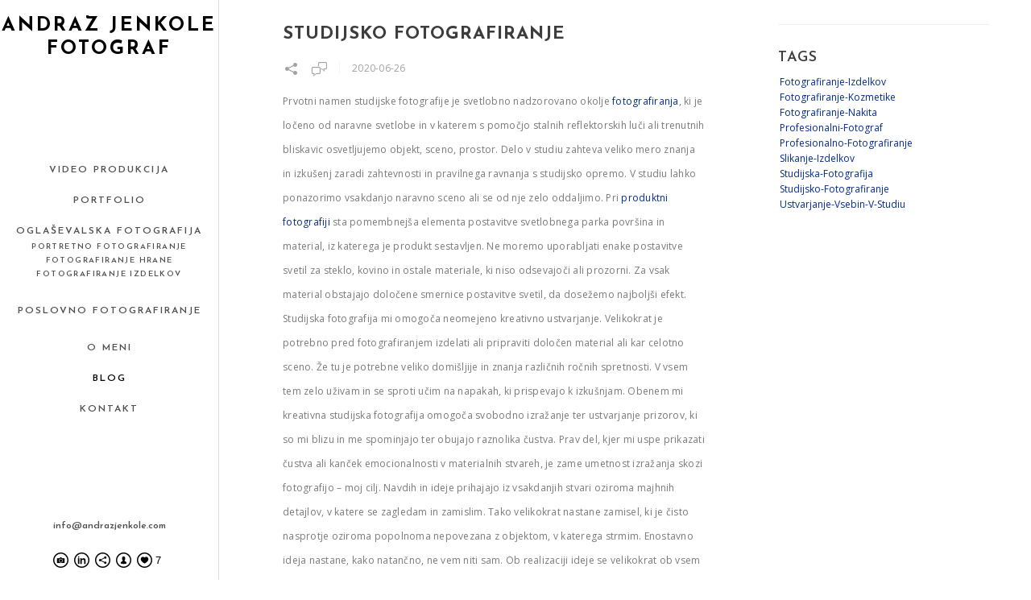

--- FILE ---
content_type: text/html; charset=UTF-8
request_url: https://www.andrazjenkole.com/blog?tag=ustvarjanje-vsebin-v-studiu
body_size: 10217
content:
<!doctype html>
<html lang="en" site-body ng-controller="baseController" prefix="og: http://ogp.me/ns#">
<head>
    <meta name="google-site-verification" content="jS2xlgSFeyoDCNNOv-9i0Nrg-B3jqpT4sJhTFzVzx8s"/>
    <title>BLOG</title>
    <base href="/">
    <meta charset="UTF-8">
    <meta http-equiv="X-UA-Compatible" content="IE=edge,chrome=1">
    <meta name="viewport" content="width=device-width, initial-scale=1">

    <link rel="manifest" href="/manifest.webmanifest">

			<meta name="description" content="Blog o profesionalnem studijskem fotografu Andražu Jenkoletu. Opisi tehnik fotografiranja. Opisi različnih fotografskih projektov.">
	
    <meta name="keywords" content="andrazjenkole.com, BLOG, Fotograf, Fotograf hrane, Fotografiranje izdelkov, Fotografiranje hrane, Oblikovanje fotografij, Profesionalno fotografiranje,  Profesionalno fotografiranje hrane,  Profesionalno fotografiranje izdelkov,  Profesionalno fotografiranje portretov,  Portretno fotografiranje,  Fotografiranje kulinarike,  Fotografiranje artiklov,  Fotografiranje arhitekture,  Fotografiranje izdelkov cenik,  Fotografiranje hrane cenik,  Cena fotografiranja izdelkov,  Produktna fotografija,  Studijska fotografija, ">
    <meta name="generator" content="andrazjenkole.com">
    <meta name="author" content="andrazjenkole.com">

    <meta itemprop="name" content="BLOG">
    <meta itemprop="url" content="https://www.andrazjenkole.com/blog?tag=ustvarjanje-vsebin-v-studiu">

    <link rel="alternate" type="application/rss+xml" title="RSS BLOG" href="/extra/rss" />
    <!-- Open Graph data -->
    <meta property="og:title" name="title" content="BLOG">

	        <meta property="og:description" name="description" content="Blog o profesionalnem studijskem fotografu Andražu Jenkoletu. Opisi tehnik fotografiranja. Opisi različnih fotografskih projektov.">
	
    <meta property="og:site_name" content="Profesionalni studijski fotograf izdelkov, hrane in portretov.">
    <meta property="og:url" content="https://www.andrazjenkole.com/blog?tag=ustvarjanje-vsebin-v-studiu">
    <meta property="og:type" content="website">

    
    <meta property="fb:app_id" content="291101395346738">

    <!-- Twitter Card data -->
    <meta name="twitter:url" content="https://www.andrazjenkole.com/blog?tag=ustvarjanje-vsebin-v-studiu">
    <meta name="twitter:title" content="BLOG">

			<meta name="twitter:description" content="Blog o profesionalnem studijskem fotografu Andražu Jenkoletu. Opisi tehnik fotografiranja. Opisi različnih fotografskih projektov.">
	
	<meta name="twitter:site" content="Profesionalni studijski fotograf izdelkov, hrane in portretov.">
    <meta name="twitter:creator" content="andrazjenkole.com">

    <link rel="dns-prefetch" href="https://cdn.portfolioboxdns.com">

    	
    <link rel="icon" href="https://cdn.portfolioboxdns.com/pb3/application/_img/app/favicon.png" type="image/png"/>
    <link rel="shortcut icon" href="https://cdn.portfolioboxdns.com/pb3/application/_img/app/favicon.png" type="image/png" />
    

	<!-- sourcecss -->
<link rel="stylesheet" href="https://cdn.portfolioboxdns.com/pb3/application/_output/pb.out.front.ver.1764936980995.css" />
<!-- /sourcecss -->

    
			<script async src="https://www.googletagmanager.com/gtag/js?id=UA-59786326-1"></script>
			<script>
			  window.dataLayer = window.dataLayer || [];
			  function gtag(){dataLayer.push(arguments);}
			  gtag('js', new Date());
			  
			  gtag('config', 'UA-59786326-1');
			</script>
            

</head>
<body id="pb3-body" pb-style="siteBody.getStyles()" style="visibility: hidden;" ng-cloak class="{{siteBody.getClasses()}}" data-rightclick="{{site.EnableRightClick}}" data-imgshadow="{{site.ThumbDecorationHasShadow}}" data-imgradius="{{site.ThumbDecorationBorderRadius}}"  data-imgborder="{{site.ThumbDecorationBorderWidth}}">

<img ng-if="site.LogoDoUseFile == 1" ng-src="{{site.LogoFilePath}}" alt="" style="display:none;">

<pb-scrol-to-top></pb-scrol-to-top>

<div class="containerNgView" ng-view autoscroll="true" page-font-helper></div>

<div class="base" ng-cloak>
    <div ng-if="base.popup.show" class="popup">
        <div class="bg" ng-click="base.popup.close()"></div>
        <div class="content basePopup">
            <div ng-include="base.popup.view"></div>
        </div>
    </div>
</div>

<logout-front></logout-front>

<script src="https://cdn.portfolioboxdns.com/pb3/application/_output/3rd.out.front.ver.js"></script>

<!-- sourcejs -->
<script src="https://cdn.portfolioboxdns.com/pb3/application/_output/pb.out.front.ver.1764936980995.js"></script>
<!-- /sourcejs -->


<script>
    var isLoadedFromServer = true;
    var seeLiveMobApp = "";

    if(seeLiveMobApp == true || seeLiveMobApp == 1){
        if(pb.utils.isMobile() == true){
            pbAng.isMobileFront = seeLiveMobApp;
        }
    }
    var serverData = {
        siteJson : {"Guid":"16161izNFe2Q7g0q","Id":203379,"Url":"andrazjenkole.com","IsUnpublished":0,"SecondaryUrl":"andrazjenkole.portfoliobox.net","AccountType":1,"LanguageId":0,"IsSiteLocked":0,"MetaValidationTag":"<meta name=\"google-site-verification\" content=\"jS2xlgSFeyoDCNNOv-9i0Nrg-B3jqpT4sJhTFzVzx8s\"\/>","CustomCss":"","CustomHeaderBottom":null,"CustomBodyBottom":"","MobileLogoText":"Andraz Jenkole","MobileMenuBoxColor":"#ffffff","MobileLogoDoUseFile":0,"MobileLogoFileName":"","MobileLogoFileHeight":null,"MobileLogoFileWidth":null,"MobileLogoFileNameS3Id":null,"MobileLogoFilePath":null,"MobileLogoFontFamily":"'Josefin Sans', sans-serif","MobileLogoFontSize":"17px","MobileLogoFontVariant":600,"MobileLogoFontColor":"#000000","MobileMenuFontFamily":"'Josefin Sans', sans-serif","MobileMenuFontSize":"14px","MobileMenuFontVariant":600,"MobileMenuFontColor":"#4f4f4f","MobileMenuIconColor":"#4f4f4f","SiteTitle":"Profesionalni studijski fotograf izdelkov, hrane in portretov.","SeoKeywords":"Fotograf, Fotograf hrane, Fotografiranje izdelkov, Fotografiranje hrane, Oblikovanje fotografij, Profesionalno fotografiranje,  Profesionalno fotografiranje hrane,  Profesionalno fotografiranje izdelkov,  Profesionalno fotografiranje portretov,  Portretno fotografiranje,  Fotografiranje kulinarike,  Fotografiranje artiklov,  Fotografiranje arhitekture,  Fotografiranje izdelkov cenik,  Fotografiranje hrane cenik,  Cena fotografiranja izdelkov,  Produktna fotografija,  Studijska fotografija, ","SeoDescription":"Profesionalni fotograf za va\u0161e podjetje. Profesionalno fotografiranje izdelkov, hrane in portretov. Poslovno fotografiranje.  Video produkcija.","ShowSocialMediaLinks":1,"SocialButtonStyle":2,"SocialButtonColor":"#000000","SocialShowShareButtons":1,"SocialFacebookShareUrl":"https:\/\/www.facebook.com\/Andra%C5%BE-Jenkole-Photography-512632502276320\/","SocialFacebookUrl":null,"SocialTwitterUrl":null,"SocialFlickrUrl":null,"SocialLinkedInUrl":"https:\/\/www.linkedin.com\/in\/andra%C5%BE-jenkole-474460ab?trk=nav_responsive_tab_profile_pic","SocialGooglePlusUrl":null,"SocialPinterestUrl":null,"SocialInstagramUrl":"https:\/\/www.instagram.com\/andraz.jenkole\/","SocialBlogUrl":null,"SocialFollowButton":1,"SocialFacebookPicFileName":null,"SocialHideLikeButton":0,"SocialFacebookPicFileNameS3Id":0,"SocialFacebookPicFilePath":null,"BgImagePosition":1,"BgUseImage":0,"BgColor":"#ffffff","BgFileName":null,"BgFileWidth":null,"BgFileHeight":null,"BgFileNameS3Id":0,"BgFilePath":null,"BgBoxColor":"#ffffff","LogoDoUseFile":0,"LogoText":"Andraz Jenkole Fotograf","LogoFileName":"203379IhRu3rCr.jpg","LogoFileHeight":547,"LogoFileWidth":2061,"LogoFileNameS3Id":0,"LogoFilePath":"https:\/\/dvqlxo2m2q99q.cloudfront.net\/000_clients\/203379\/file\/203379IhRu3rCr.jpg","LogoDisplayHeight":"71px","LogoFontFamily":"'Josefin Sans', sans-serif","LogoFontVariant":700,"LogoFontSize":"24px","LogoFontColor":"#000000","LogoFontSpacing":"6px","LogoFontUpperCase":1,"ActiveMenuFontIsUnderline":0,"ActiveMenuFontIsItalic":0,"ActiveMenuFontIsBold":0,"ActiveMenuFontColor":"#000000","HoverMenuFontIsUnderline":0,"HoverMenuFontIsItalic":0,"HoverMenuFontIsBold":0,"HoverMenuBackgroundColor":null,"ActiveMenuBackgroundColor":null,"MenuFontFamily":"'Josefin Sans', sans-serif","MenuFontVariant":600,"MenuFontSize":"12px","MenuFontColor":"#4f4f4f","MenuFontColorHover":"#000000","MenuBoxColor":"#ffffff","MenuBoxBorder":1,"MenuFontSpacing":"8px","MenuFontUpperCase":1,"H1FontFamily":"'Josefin Sans', sans-serif","H1FontVariant":700,"H1FontColor":"#3d3d3d","H1FontSize":"22px","H1Spacing":"1px","H1UpperCase":1,"H2FontFamily":"'Josefin Sans', sans-serif","H2FontVariant":600,"H2FontColor":"#3d3d3d","H2FontSize":"18px","H2Spacing":"1px","H2UpperCase":1,"H3FontFamily":"'Josefin Sans', sans-serif","H3FontVariant":600,"H3FontColor":"#5e5e5e","H3FontSize":"14px","H3Spacing":"8px","H3UpperCase":0,"PFontFamily":"'Open Sans', sans-serif","PFontVariant":"regular","PFontColor":"#7a7a7a","PFontSize":"12px","PLineHeight":"30px","PLinkColor":"#032b91","PLinkColorHover":"#0c6aa8","PSpacing":"1px","PUpperCase":0,"ListFontFamily":"'Josefin Sans', sans-serif","ListFontVariant":700,"ListFontColor":"#7a7a7a","ListFontSize":"10px","ListSpacing":"7px","ListUpperCase":1,"ButtonColor":"#91a1a6","ButtonHoverColor":"#778b91","ButtonTextColor":"#ffffff","SiteWidth":2,"ImageQuality":-1,"DznLayoutGuid":28,"DsnLayoutViewFile":"left08","DsnLayoutTitle":"left08","DsnLayoutType":"left","DsnMobileLayoutGuid":9,"DsnMobileLayoutViewFile":"mobilemenu09","DsnMobileLayoutTitle":"mobilemenu09","FaviconFileNameS3Id":null,"FaviconFileName":"","FaviconFilePath":null,"ThumbDecorationBorderRadius":"0px","ThumbDecorationBorderWidth":"0px","ThumbDecorationBorderColor":"#000000","ThumbDecorationHasShadow":1,"MobileLogoDisplayHeight":"10px","IsFooterActive":1,"FooterContent":"<span id=\"VERIFY_16161izNFe2Q7g0q_HASH\" class=\"DO_NOT_REMOVE_OR_COPY_AND_KEEP_IT_TOP ng-scope\" style=\"display:none;width:0;height:0;position:fixed;top:-10px;z-index:-10\"><\/span>\n<div class=\"row ng-scope\" id=\"CZOETZGMP\">\n<div class=\"column\" id=\"GOZZDLCUS\">\n<div class=\"block\" id=\"EQXKUPRSN\">\n<div class=\"text tt2\" contenteditable=\"false\" style=\"position: relative;\"><h2 style=\"text-align:center\"><strong><span style=\"font-size:18px\">Kontakt<\/span><\/strong><\/h2>\n\n<h1 style=\"text-align:center\"><span style=\"font-size:16px\">info@andrazjenkole.com<\/span><\/h1>\n\n<h1 style=\"text-align:center\"><a href=\"tel:+38640637889\"><span style=\"font-size:16px\"><strong>040 637 889<\/strong><\/span><\/a><\/h1>\n<\/div>\n<span class=\"movehandle\"><\/span><span class=\"confhandle\"><\/span>\n<\/div>\n<\/div>\n<\/div>\n\n","MenuIsInfoBoxActive":1,"MenuInfoBoxText":"info@andrazjenkole.com","MenuImageFileName":null,"MenuImageFileNameS3Id":null,"MenuImageFilePath":null,"FontCss":"<link id='sitefonts' href='https:\/\/fonts.googleapis.com\/css?subset=latin,latin-ext,greek,cyrillic&family=Josefin+Sans:600%2C700|Open+Sans:regular' rel='stylesheet' type='text\/css'>","ShopSettings":{"Guid":"203379NxsLDj1O","SiteId":203379,"ShopName":null,"Email":null,"ResponseSubject":null,"ResponseEmail":null,"ReceiptNote":null,"PaymentMethod":null,"InvoiceDueDays":30,"HasStripeUserData":null,"Address":null,"Zip":null,"City":null,"CountryCode":null,"OrgNr":null,"PayPalEmail":null,"Currency":"EUR","ShippingInfo":null,"ReturnPolicy":null,"TermsConditions":null,"ShippingRegions":[{"Guid":"203379wns8sUmT","SiteId":203379,"CountryCode":"US","ShippingCost":0,"created_at":"2016-12-15 15:44:04","updated_at":"2016-12-15 15:44:04"}],"TaxRegions":[]},"UserTranslatedText":{"Guid":"203379x8j1gIEM","SiteId":203379,"Message":"Message","YourName":"Your Name","EnterTheLetters":"Enter The Letters","Send":"Send","ThankYou":"Thank You","Refresh":"Refresh","Follow":"Follow","Comment":"Comment","Share":"Share","CommentOnPage":"Comment On Page","ShareTheSite":"Share The Site","ShareThePage":"Share The Page","AddToCart":"Add to cart","ItemWasAddedToTheCart":"The item was added to the cart","Item":"Item","YourCart":"Your cart","YourInfo":"Your info","Quantity":"Quantity","Product":"Product","ItemInCart":"Item In Cart","BillingAddress":"Billing Address","ShippingAddress":"Shipping Address","OrderSummary":"Order Summary","ProceedToPay":"Proceed To Payment","Payment":"Payment","CardPayTitle":"Credit card information","PaypalPayTitle":"This shop uses paypal to process your payment","InvoicePayTitle":"This shop uses invoice to collect your payment","ProceedToPaypal":"Proceed to paypal to pay","ConfirmInvoice":"Confirm and receive invoice","NameOnCard":"Name on card","APrice":"A Price","Options":"Options","SelectYourCountry":"Select your country","Remove":"Remove","NetPrice":"Net price","Vat":"Vat","ShippingCost":"Shipping cost","TotalPrice":"Total price","Name":"Name","Address":"Address","Zip":"Zip","City":"City","State":"State\/Province","Country":"Country","Email":"Email","Phone":"Phone","ShippingInfo":"Shipping info","Checkout":"Checkout","Organization":"Organization","DescriptionOrder":"Description","InvoiceDate":"Invoice Date","ReceiptDate":"Receipt Date","AmountDue":"Amount Due","AmountPaid":"Amount Paid","ConfirmAndCheckout":"Confirm and checkout","Back":"Back","Pay":"Pay","ClickToPay":"Click to pay","AnErrorHasOccurred":"An error has occurred","PleaseContactUs":"Please contact us","Receipt":"Receipt","Print":"Print","Date":"Date","OrderNr":"Order nr","PayedWith":"Payed with","Seller":"Seller","HereIsYourReceipt":"Here is your receipt","AcceptTheTerms":"I accept the terms & refund policy","Unsubscribe":"Unsubscribe","ViewThisOnline":"View This Online","Price":"Price","SubTotal":"Subtotal","Tax":"Tax","OrderCompleteMessage":"Please download your receipt.","DownloadReceipt":"Download Receipt","ReturnTo":"Return to site","ItemPurchasedFrom":"items was purchased from","SameAs":"Same As","SoldOut":"SOLD OUT","ThisPageIsLocked":"This page is locked","Invoice":"Invoice","BillTo":"Bill to:","Ref":"Reference no.","DueDate":"Due date","Notes":"Notes:","CookieMessage":"We are using cookies to give you the best experience on our site. By continuing to use this website you are agreeing to the use of cookies.","CompleteOrder":"Thank you for your order!","Prev":"Previous","Next":"Next","Tags":"Tags","Description":"Description","Educations":"Education","Experiences":"Experience","Awards":"Awards","Exhibitions":"Exhibitions","Skills":"Skills","Interests":"Interests","Languages":"Languages","Contacts":"Contacts","Present":"Present","created_at":"2014-08-01 09:14:12","updated_at":"2016-06-10 14:17:26"},"GoogleAnalyticsSnippet":"\n\n  window.dataLayer = window.dataLayer || [];\n  function gtag(){dataLayer.push(arguments);}\n  gtag('js', new Date());\n\n  gtag('config', 'UA-59786326-1');\n","GoogleAnalyticsObjects":"{\"objType\":\"gtag\",\"account\":\"gtag('config', 'UA-59786326-1');\",\"code\":\"UA-59786326-1\"}","EnableRightClick":1,"EnableCookie":1,"EnableRSS":0,"SiteBGThumb":null,"ClubType":null,"ClubMemberAtSiteId":null,"ProfileImageFileName":null,"ProfileImageS3Id":null,"CoverImageFileName":null,"CoverImageS3Id":null,"ProfileImageFilePath":null,"CoverImageFilePath":null,"StandardBgImage":null,"NrOfProLikes":7,"NrOfFreeLikes":0,"NrOfLikes":7,"ClientCountryCode":"SI","HasRequestedSSLCert":3,"CertNextUpdateDate":1731072053,"IsFlickrWizardComplete":null,"FlickrNsId":null,"SignUpAccountType":null,"created_at":1406877252000},
        pageJson : {"Guid":"203379Y24Jd1is","PageTitle":"BLOG","Uri":"blog","IsStartPage":0,"IsFavorite":0,"IsUnPublished":0,"IsPasswordProtected":0,"SeoDescription":"Blog o profesionalnem studijskem fotografu Andra\u017eu Jenkoletu. Opisi tehnik fotografiranja. Opisi razli\u010dnih fotografskih projektov.","BlockContent":"","DescriptionPosition":1,"ListImageMargin":null,"ListImageSize":0,"BgImage":null,"BgImageHeight":0,"BgImageWidth":0,"BgImagePosition":0,"BgImageS3LocationId":0,"PageBGThumb":null,"AddedToClubId":null,"DznTemplateGuid":119,"DsnTemplateType":"blogs","DsnTemplateSubGroup":"blogs","DsnTemplatePartDirective":null,"DsnTemplateViewFile":"taggedblog","DsnTemplateProperties":[{"type":"blog-prop","position":"contentPanel"},{"type":"main-text-position-prop","position":"displaySettings","settings":{"enablePreStyle":1}},{"type":"main-text-prop","position":"contentPanel"}],"DsnTemplateHasPicview":null,"DsnTemplateIsCustom":null,"DsnTemplateCustomTitle":null,"DsnTemplateCustomHtml":"","DsnTemplateCustomCss":"","DsnTemplateCustomJs":"","BlogPosts":[{"Guid":"203379IjLXEDOl","Content":"<span id=\"VERIFY_203379IjLXEDOl_HASH\" class=\"DO_NOT_REMOVE_OR_COPY_AND_KEEP_IT_TOP ng-scope\" style=\"display:none;width:0;height:0;position:fixed;top:-10px;z-index:-10\"><\/span>\n<div class=\"row ng-scope\" id=\"IRLXMGTVH\">\n<div class=\"column\" id=\"PXRMUMCYV\">\n<div class=\"block\" id=\"ZRAKQWHYA\">\n<div class=\"text tt2\" contenteditable=\"false\" style=\"position: relative;\"><p>Prvotni namen studijske fotografije je svetlobno nadzorovano okolje <a href=\"https:\/\/fotografiranje.net\/\">fotografiranja<\/a>, ki je lo\u010deno od naravne svetlobe&nbsp;in v katerem s pomo\u010djo stalnih reflektorskih lu\u010di ali trenutnih bliskavic osvetljujemo objekt, sceno, prostor. Delo v studiu zahteva veliko mero znanja in izku\u0161enj zaradi zahtevnosti in pravilnega ravnanja s studijsko opremo. V studiu lahko ponazorimo vsakdanjo naravno sceno ali se od nje zelo oddaljimo. Pri <a href=\"https:\/\/www.andrazjenkole.com\/studijsko-profesionalno-fotografiranje-izdelkov\">produktni fotografiji<\/a> sta pomembnej\u0161a elementa postavitve svetlobnega parka povr\u0161ina in material, iz katerega je produkt sestavljen. Ne moremo uporabljati enake postavitve svetil za steklo, kovino in ostale materiale, ki niso odsevajo\u010di ali prozorni. Za vsak material obstajajo dolo\u010dene smernice postavitve svetil, da dose\u017eemo najbolj\u0161i efekt. Studijska fotografija mi omogo\u010da neomejeno kreativno ustvarjanje. Velikokrat je potrebno pred fotografiranjem izdelati ali pripraviti dolo\u010den material ali kar celotno sceno. \u017de tu je potrebne veliko domi\u0161ljije in znanja razli\u010dnih ro\u010dnih spretnosti. V vsem tem zelo u\u017eivam in se sproti u\u010dim na napakah, ki prispevajo k izku\u0161njam. Obenem mi kreativna studijska fotografija omogo\u010da svobodno izra\u017eanje ter ustvarjanje prizorov, ki so mi blizu in me spominjajo ter obujajo raznolika \u010dustva. Prav del, kjer mi uspe prikazati \u010dustva ali kan\u010dek emocionalnosti v materialnih stvareh, je zame umetnost izra\u017eanja skozi fotografijo \u2013 moj cilj. Navdih in ideje prihajajo iz vsakdanjih stvari oziroma majhnih detajlov, v katere se zagledam in zamislim. Tako velikokrat nastane zamisel, ki je \u010disto nasprotje oziroma popolnoma nepovezana z objektom, v katerega strmim. Enostavno ideja nastane, kako natan\u010dno, ne vem niti sam. Ob realizaciji ideje se velikokrat ob vsem tuhtanju, kako projekt izpeljati, rojevajo in nadgrajujejo nove zamisli, ideje, detajli. Celoten proces nastanka kon\u010dne fotografije se je za\u010del z malo idejo, trenutno zamislijo, ki se je razvijala, spreminjala, preoblikovala, nadgrajevala v kon\u010den izdelek. Vendar veliko idej in zamisli, ki se mi porodijo, ob pri\u010detku realizacije propadejo. Razlogov za to je ve\u010d: nedosegljivi materiali, finan\u010dne in tehnolo\u0161ke omejitve. To me ne moti, saj posku\u0161am vse ovire obiti na enako u\u010dinkovit na\u010din brez omenjenih stvari. Nekatere mi uspejo druge ne. In tiste, ki mi uspejo, mi vedno dajo nov elan, ki ga potrebujem za nadaljnje ustvarjanje.<\/p>\n<\/div>\n<span class=\"movehandle\"><\/span><span class=\"confhandle\"><\/span>\n<\/div>\n<\/div>\n<\/div>\n\n\n\n","ContentSummary":"Prvotni namen studijske fotografije je svetlobno nadzorovano okolje fotografiranja, ki je lo\u010deno od naravne svetlobe\u00a0in v katerem s pomo\u010djo stalnih reflektorskih lu\u010di ali trenutnih bliskavic osvetljujemo objekt, sceno, prostor. Delo v studiu zahteva veliko mero znanja in izku\u0161enj zaradi zahtevnosti in pravilnega ravnanja s studijsko ","IsPublished":1,"AllowComments":1,"Title":"Studijsko fotografiranje ","Url":"studijsko-fotografiranje","DsnBlogPostTemplateId":3,"MetaDescription":"Studijsko fotografiranje, profesionalni fotograf, poslovno fotografiranje za podjetja","ImagePosition":0,"PostDate":"2020-06-26 10:12:41","ViewFile":"thumbs01","BlogGalleryItems":[{"Guid":"203379DgaD8eAq","FileName":"203379DgaD8eAq.jpg","S3LocationId":0,"Idx":0,"Height":1350,"Width":1080,"VideoThumbUrl":null,"VideoUrl":null,"ListText":"","TextContent":"Kreativno studijsko fotografiranje izdelka","BlogPostGuid":"203379IjLXEDOl","SiteId":203379,"PageGuid":"203379Y24Jd1is"},{"Guid":"20337908nqSXEb","FileName":"20337908nqSXEb.jpg","S3LocationId":0,"Idx":1,"Height":1200,"Width":960,"VideoThumbUrl":null,"VideoUrl":null,"ListText":"","TextContent":"Kreativno studijsko fotografiranje izdelka v fotografskem studiu","BlogPostGuid":"203379IjLXEDOl","SiteId":203379,"PageGuid":"203379Y24Jd1is"},{"Guid":"203379jc6DPJQD","FileName":"203379jc6DPJQD.jpg","S3LocationId":0,"Idx":2,"Height":1200,"Width":1199,"VideoThumbUrl":null,"VideoUrl":null,"ListText":"","TextContent":"","BlogPostGuid":"203379IjLXEDOl","SiteId":203379,"PageGuid":"203379Y24Jd1is"},{"Guid":"203379sVx0Q48n","FileName":"203379sVx0Q48n.jpg","S3LocationId":0,"Idx":3,"Height":800,"Width":1201,"VideoThumbUrl":null,"VideoUrl":null,"ListText":"","TextContent":"Izdelava scene za fotografiranje izdelkov","BlogPostGuid":"203379IjLXEDOl","SiteId":203379,"PageGuid":"203379Y24Jd1is"},{"Guid":"203379afKTpXMO","FileName":"203379afKTpXMO.jpg","S3LocationId":0,"Idx":4,"Height":1100,"Width":733,"VideoThumbUrl":null,"VideoUrl":null,"ListText":"","TextContent":"Fotografiranje izdelkov na belem ozadju za predstavitev v katalogu, spletni strani, bro\u0161uri, plakatu","BlogPostGuid":"203379IjLXEDOl","SiteId":203379,"PageGuid":"203379Y24Jd1is"},{"Guid":"2033794eFgBi7L","FileName":"2033794eFgBi7L.jpg","S3LocationId":0,"Idx":5,"Height":1100,"Width":777,"VideoThumbUrl":null,"VideoUrl":null,"ListText":"","TextContent":"Tehni\u010dno fotografiranje izdelkov","BlogPostGuid":"203379IjLXEDOl","SiteId":203379,"PageGuid":"203379Y24Jd1is"}],"IsFullPost":true}],"BlogPostTags":[{"Guid":"203379dekH0C01","Tag":"fotografiranje-izdelkov","BlogTagBlogPosts":[{"Guid":"2033795EVNBq1V","SiteId":203379,"BlogPostGuid":"203379IjLXEDOl","BlogTagGuid":"203379dekH0C01"}]},{"Guid":"203379cJLBl44L","Tag":"studijska-fotografija","BlogTagBlogPosts":[{"Guid":"2033795sABhleU","SiteId":203379,"BlogPostGuid":"203379IjLXEDOl","BlogTagGuid":"203379cJLBl44L"}]},{"Guid":"203379VPgB6j6h","Tag":"profesionalno-fotografiranje","BlogTagBlogPosts":[{"Guid":"2033796h4yIhGx","SiteId":203379,"BlogPostGuid":"203379IjLXEDOl","BlogTagGuid":"203379VPgB6j6h"}]},{"Guid":"203379sDv04J1W","Tag":"slikanje-izdelkov","BlogTagBlogPosts":[{"Guid":"203379kPr9SS57","SiteId":203379,"BlogPostGuid":"203379IjLXEDOl","BlogTagGuid":"203379sDv04J1W"}]},{"Guid":"203379C4MkpFnw","Tag":"profesionalni-fotograf","BlogTagBlogPosts":[{"Guid":"203379LClL420F","SiteId":203379,"BlogPostGuid":"203379IjLXEDOl","BlogTagGuid":"203379C4MkpFnw"}]},{"Guid":"203379XPVohate","Tag":"fotografiranje-nakita","BlogTagBlogPosts":[{"Guid":"203379M8WRBDTF","SiteId":203379,"BlogPostGuid":"203379IjLXEDOl","BlogTagGuid":"203379XPVohate"}]},{"Guid":"203379OtC4dcdz","Tag":"fotografiranje-kozmetike","BlogTagBlogPosts":[{"Guid":"203379mmbt0ytr","SiteId":203379,"BlogPostGuid":"203379IjLXEDOl","BlogTagGuid":"203379OtC4dcdz"}]},{"Guid":"203379gGDQyV0V","Tag":"studijsko-fotografiranje","BlogTagBlogPosts":[{"Guid":"203379TrUpuQNk","SiteId":203379,"BlogPostGuid":"203379IjLXEDOl","BlogTagGuid":"203379gGDQyV0V"}]},{"Guid":"2033795uTFgUfj","Tag":"ustvarjanje-vsebin-v-studiu","BlogTagBlogPosts":[{"Guid":"203379vy46S86K","SiteId":203379,"BlogPostGuid":"203379IjLXEDOl","BlogTagGuid":"2033795uTFgUfj"}]}],"TagsLoaded":false,"DsnBlogPostTemplate":[{"Id":0,"Img":"0.jpg","ViewFile":"text01","Type":"text","Icon":null},{"Id":1,"Img":"1.jpg","ViewFile":"slideshow01","Type":"gallery","Icon":"slideshow"},{"Id":2,"Img":"2.jpg","ViewFile":"horizontal01","Type":"gallery","Icon":"horizontal"},{"Id":3,"Img":"3.jpg","ViewFile":"thumbs01","Type":"gallery","Icon":"thumbnails"}],"TotalBlogPost":1,"AddedToExpo":0,"FontCss":"","CreatedAt":"2020-04-11 10:22:57"},
        menuJson : [{"Guid":"203379SDIdxbpA","SiteId":203379,"PageGuid":null,"Title":"&nbsp;","Url":null,"Target":"_none","ListOrder":0,"ParentGuid":null,"created_at":"2020-05-03 09:36:29","updated_at":"2020-05-03 09:36:59","Children":[]},{"Guid":"2033795WakdFHR","SiteId":203379,"PageGuid":"203379Xhc8fajl","Title":"VIDEO PRODUKCIJA","Url":"\/video","Target":"_self","ListOrder":1,"ParentGuid":null,"created_at":"2022-07-14 09:37:21","updated_at":"2022-07-14 09:38:51","Children":[]},{"Guid":"203379H5LSfm8S","SiteId":203379,"PageGuid":null,"Title":"&nbsp;","Url":null,"Target":"_none","ListOrder":2,"ParentGuid":null,"created_at":"2020-03-21 10:03:26","updated_at":"2020-05-03 09:36:59","Children":[]},{"Guid":"203379tUTECFPk","SiteId":203379,"PageGuid":"203379TsU5QQgr","Title":"PORTFOLIO","Url":"\/fotografiranje-izdelkov","Target":"_self","ListOrder":3,"ParentGuid":null,"created_at":"2020-05-03 09:46:29","updated_at":"2020-05-03 19:24:36","Children":[]},{"Guid":"203379nHYmDhp6","SiteId":203379,"PageGuid":null,"Title":"&nbsp;","Url":null,"Target":"_none","ListOrder":4,"ParentGuid":null,"created_at":"2020-05-03 09:47:29","updated_at":"2020-05-03 09:47:29","Children":[]},{"Guid":"203379hVE18lAz","SiteId":203379,"PageGuid":"203379FcqZPGfZ","Title":"OGLA\u0160EVALSKA FOTOGRAFIJA","Url":"\/fotografiranje-oglasevalsko","Target":"_self","ListOrder":5,"ParentGuid":null,"created_at":"2020-05-03 09:33:29","updated_at":"2020-05-03 09:49:59","Children":[{"Guid":"203379QQlLIu1Y","SiteId":203379,"PageGuid":"203379l2R9VQUc","Title":"Portretno fotografiranje","Url":"\/portretna-fotografija","Target":"_self","ListOrder":0,"ParentGuid":"203379hVE18lAz","created_at":"2020-05-03 09:35:59","updated_at":"2020-05-13 09:49:48","Children":[]},{"Guid":"203379D3JSmkce","SiteId":203379,"PageGuid":"203379f9lLk23x","Title":"Fotografiranje hrane","Url":"\/fotografiranje-hrane","Target":"_self","ListOrder":1,"ParentGuid":"203379hVE18lAz","created_at":"2020-05-03 09:35:59","updated_at":"2020-05-13 09:49:48","Children":[]},{"Guid":"203379TDdOEHMK","SiteId":203379,"PageGuid":"203379ibbiSNil","Title":"Fotografiranje izdelkov","Url":"\/studijsko-profesionalno-fotografiranje-izdelkov","Target":"_self","ListOrder":2,"ParentGuid":"203379hVE18lAz","created_at":"2020-05-03 09:35:59","updated_at":"2020-05-13 09:49:48","Children":[]}]},{"Guid":"2033799rh8J9e8","SiteId":203379,"PageGuid":null,"Title":"&nbsp;","Url":null,"Target":"_none","ListOrder":6,"ParentGuid":null,"created_at":"2020-01-07 13:02:32","updated_at":"2020-05-03 09:47:29","Children":[]},{"Guid":"203379N5VrAA6A","SiteId":203379,"PageGuid":"2033790lZydR3T","Title":"POSLOVNO FOTOGRAFIRANJE","Url":"\/poslovnafotografija","Target":"_self","ListOrder":7,"ParentGuid":null,"created_at":"2018-10-01 09:37:19","updated_at":"2020-05-14 13:16:29","Children":[{"Guid":"2033794To87hkx","SiteId":203379,"PageGuid":null,"Title":"&nbsp;","Url":null,"Target":"_none","ListOrder":0,"ParentGuid":"203379N5VrAA6A","created_at":"2020-01-07 13:03:02","updated_at":"2020-01-07 13:03:02","Children":[]}]},{"Guid":"2033791545knzH","SiteId":203379,"PageGuid":"2033791545hj8P","Title":"O MENI","Url":"\/profesionalni-fotograf","Target":"_self","ListOrder":8,"ParentGuid":null,"created_at":"2015-02-15 11:22:40","updated_at":"2022-07-14 09:37:21","Children":[]},{"Guid":"203379oGsunlUf","SiteId":203379,"PageGuid":null,"Title":"&nbsp;","Url":null,"Target":"_none","ListOrder":9,"ParentGuid":null,"created_at":"2020-01-07 13:02:32","updated_at":"2022-07-14 09:37:21","Children":[]},{"Guid":"203379FKOcE7cF","SiteId":203379,"PageGuid":"203379Y24Jd1is","Title":"BLOG","Url":"\/blog","Target":"_self","ListOrder":10,"ParentGuid":null,"created_at":"2020-06-26 10:28:36","updated_at":"2022-07-14 09:37:21","Children":[]},{"Guid":"203379hc8Yx0HA","SiteId":203379,"PageGuid":null,"Title":"&nbsp;","Url":null,"Target":"_none","ListOrder":11,"ParentGuid":null,"created_at":"2020-05-14 13:15:58","updated_at":"2022-07-14 09:37:21","Children":[]},{"Guid":"203379oSWaYLpi","SiteId":203379,"PageGuid":"2033791545xQuC","Title":"KONTAKT","Url":"\/contact","Target":"_self","ListOrder":12,"ParentGuid":null,"created_at":"2018-09-23 14:27:17","updated_at":"2022-07-14 09:37:21","Children":[]},{"Guid":"203379ctOZ2Xua","SiteId":203379,"PageGuid":null,"Title":"&nbsp;","Url":null,"Target":"_none","ListOrder":13,"ParentGuid":null,"created_at":"2020-03-21 10:02:56","updated_at":"2022-07-14 09:37:21","Children":[]}],
        timestamp: 1765705917,
        resourceVer: 379,
        frontDictionaryJson: {"common":{"text404":"The page you are looking for does not exist!","noStartPage":"You don't have a start page","noStartPageText1":"Use any page as your start page or create a new page.","noStartPageText2":"How do I use an an existing page as my start page?","noStartPageText3":"- Click on PAGES (In the admin panel to the right)","noStartPageText4":"- Click on the page you want to have as your start page.","noStartPageText5":"- Toggle the Start page switch.","noStartPage2":"This website doesn't have any start page","loginAt":"Login at","toManage":"to manage the website.","toAddContent":"to add content.","noContent1":"Create your first page","noContent11":"Create your first page","noContent111":"Click on New Page","noContent2":"Click on <span>new page<\/span> to add your content to galleries, blogs, e-commerce and much more","noContent":"This website doesn't have any content","onlinePortfolioWebsite":"Online portfolio website","addToCartMessage":"The item has been added to your cart","iaccepthe":"I accept the","termsandconditions":"terms & conditions","andthe":"and the","returnpolicy":"return policy","admin":"Admin","back":"Back","edit":"Edit","appreciate":"Appreciate","portfolioboxLikes":"Portfoliobox Likes","like":"Like","youCanOnlyLikeOnce":"You can only like once","search":"Search","blog":"Blog","allow":"Allow","allowNecessary":"Allow Necessary","leaveWebsite":"Leave Website"},"monthName":{"january":"January","february":"February","march":"March","april":"April","may":"May","june":"June","july":"July","august":"August","september":"September","october":"October","november":"November","december":"December"}}    };

    var allowinfscroll = "false";
    allowinfscroll = (allowinfscroll == undefined) ? true : (allowinfscroll == 'true') ? true : false;

    var isAdmin = false;
    var addScroll = false;
    var expTimer = false;

    $('body').css({
        visibility: 'visible'
    });

    pb.initializer.start(serverData,isAdmin,function(){
        pbAng.App.start();
    });

    //add for custom JS
    var tempObj = {};
</script>

<script>
    window.pb_analytic = {
        ver: 3,
        s_id: (pb && pb.data && pb.data.site) ? pb.data.site.Id : 0,
        h_s_id: "5671415e5f0eaee0740b2c770c507952",
    }
</script>
<script defer src="https://cdn.portfolioboxdns.com/0000_static/app/analytics.min.js"></script>


<!--<script type="text/javascript" src="https://maps.google.com/maps/api/js?sensor=true"></script>-->


                    <script type="application/ld+json">
                    {
                        "@context": "https://schema.org/",
                        "@type": "WebSite",
                        "url": "https://www.andrazjenkole.com/blog",
                        "name": "Profesionalni studijski fotograf izdelkov, hrane in portretov.",
                        "author": {
                            "@type": "Person",
                            "name": "Andraz Jenkole"
                        },
                        "description": "Profesionalni fotograf za vaše podjetje. Profesionalno fotografiranje izdelkov, hrane in portretov. Poslovno fotografiranje.  Video produkcija.",
                        "publisher": "Profesionalni studijski fotograf izdelkov, hrane in portretov."
                    }
                    </script>
                
                        <script type="application/ld+json">
                        {
                            "@context": "https://schema.org/",
                            "@type": "LiveBlogPosting",
                            "@id": "https://www.andrazjenkole.com/blog",
                            "coverageStartTime": "2020-04-11 10:22:57",
                            "coverageEndTime": "2020-04-11 10:22:57",
                            "headline":"BLOG",
                            "description": "Blog o profesionalnem studijskem fotografu Andražu Jenkoletu. Opisi tehnik fotografiranja. Opisi različnih fotografskih projektov.",
                        "liveBlogUpdate":[
                            {
                                "@type": "BlogPosting",
                                "headline": "Studijsko fotografiranje ",
                                "datePublished": "2020-06-26 10:12:41",
                                "dateModified": "2020-06-26 10:12:41",
                                "publisher": 
                        {
                        	"@type" : "Organization",
                        	"name" : "https://www.andrazjenkole.com/",
                        	"logo": {
                            	"@type" : "ImageObject",
                            	"url": "https://www.andrazjenkole.com/"
                        	}
                        },
                                "mainEntityOfPage": 
                		{
        					"@type": "WebPage",
        					"@id": "https://www.andrazjenkole.com/blog"
      					},
                                "author": 
                        {
                          "@type": "Person",
                          "name": "Andraz Jenkole"
                        },
                                "articleBody": "



Prvotni namen studijske fotografij",
                                "url": "https://www.andrazjenkole.com/blog/studijsko-fotografiranje"
                            ,
                                    "image": "https://dvqlxo2m2q99q.cloudfront.net/000_clients/203379/page/203379DgaD8eAq.jpg"
                                }
                                ]
                        }
                        </script>
                        
<script src="https://www.google.com/recaptcha/api.js?render=explicit" defer></script>

</body>
<return-to-mobile-app></return-to-mobile-app>
<public-cookie></public-cookie>
</html>